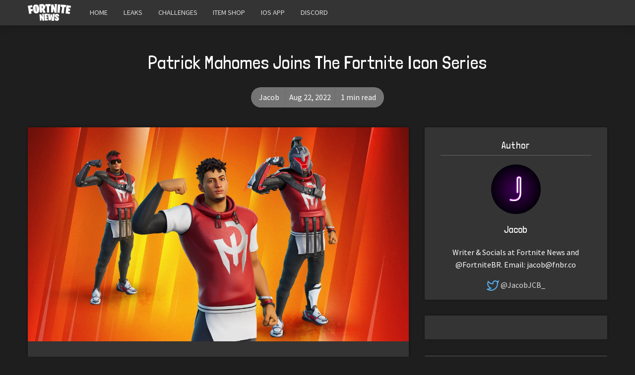

--- FILE ---
content_type: text/html; charset=utf-8
request_url: https://fortnitenews.com/patrick-mahomes-joins-the-fortnite-icon-series/
body_size: 6243
content:
<!DOCTYPE html>
<html lang="en">
  <head>
    <meta charset="utf-8">
    <meta http-equiv="X-UA-Compatible" content="IE=edge">

    <title>Patrick Mahomes Joins The Fortnite Icon Series | Fortnite News</title>

    <meta name="HandheldFriendly" content="True" />
    <meta name="viewport" content="width=device-width, initial-scale=1.0" />

    <link rel="stylesheet" type="text/css" href="https://fortnitenews.com/assets/css/app.min.css?v=5ff2067016" />
    <link rel="stylesheet" type="text/css" href="https://react.fnbr.news/assets/article.css?r2">

    <link rel="icon" href="https://fortnitenews.com/content/images/size/w256h256/2018/09/favicon.png" type="image/png">
    <link rel="canonical" href="https://fortnitenews.com/patrick-mahomes-joins-the-fortnite-icon-series/">
    <meta name="referrer" content="no-referrer-when-downgrade">
    
    <meta property="og:site_name" content="Fortnite News">
    <meta property="og:type" content="article">
    <meta property="og:title" content="Patrick Mahomes Joins The Fortnite Icon Series">
    <meta property="og:description" content="Quarterback, record-breaker and Super Bowl MVP Patrick Mahomes has joined the
Fortnite Icon Series.

Mahomes&#x27; very own Icon Series Set will be available to purchase through the
in-game Item Shop from Thursday, August 25, 2022. Players will also be able to
compete in the Patrick Mahomes Cup for the chance">
    <meta property="og:url" content="https://fortnitenews.com/patrick-mahomes-joins-the-fortnite-icon-series/">
    <meta property="og:image" content="https://fortnitenews.com/content/images/2022/08/NEWS-56.png">
    <meta property="article:published_time" content="2022-08-22T23:10:24.000Z">
    <meta property="article:modified_time" content="2022-08-24T18:56:12.000Z">
    <meta name="twitter:card" content="summary_large_image">
    <meta name="twitter:title" content="Patrick Mahomes Joins The Fortnite Icon Series">
    <meta name="twitter:description" content="Quarterback, record-breaker and Super Bowl MVP Patrick Mahomes has joined the
Fortnite Icon Series.

Mahomes&#x27; very own Icon Series Set will be available to purchase through the
in-game Item Shop from Thursday, August 25, 2022. Players will also be able to
compete in the Patrick Mahomes Cup for the chance">
    <meta name="twitter:url" content="https://fortnitenews.com/patrick-mahomes-joins-the-fortnite-icon-series/">
    <meta name="twitter:image" content="https://fortnitenews.com/content/images/2022/08/NEWS-56.png">
    <meta name="twitter:label1" content="Written by">
    <meta name="twitter:data1" content="Jacob">
    <meta name="twitter:site" content="@fortnitebr">
    <meta name="twitter:creator" content="@JacobJCB_">
    <meta property="og:image:width" content="1200">
    <meta property="og:image:height" content="675">
    
    <script type="application/ld+json">
{
    "@context": "https://schema.org",
    "@type": "Article",
    "publisher": {
        "@type": "Organization",
        "name": "Fortnite News",
        "url": "https://fortnitenews.com/",
        "logo": {
            "@type": "ImageObject",
            "url": "https://fortnitenews.com/content/images/2019/01/newslogo2.png"
        }
    },
    "author": {
        "@type": "Person",
        "name": "Jacob",
        "image": {
            "@type": "ImageObject",
            "url": "https://fortnitenews.com/content/images/2023/04/NEON-LOGO-GIF.gif",
            "width": 600,
            "height": 600
        },
        "url": "https://fortnitenews.com/author/jacob/",
        "sameAs": [
            "https://discord.gg/dailygiveaways",
            "https://twitter.com/JacobJCB_"
        ]
    },
    "headline": "Patrick Mahomes Joins The Fortnite Icon Series",
    "url": "https://fortnitenews.com/patrick-mahomes-joins-the-fortnite-icon-series/",
    "datePublished": "2022-08-22T23:10:24.000Z",
    "dateModified": "2022-08-24T18:56:12.000Z",
    "image": {
        "@type": "ImageObject",
        "url": "https://fortnitenews.com/content/images/2022/08/NEWS-56.png",
        "width": 1200,
        "height": 675
    },
    "description": "Quarterback, record-breaker and Super Bowl MVP Patrick Mahomes has joined the\nFortnite Icon Series.\n\nMahomes&#x27; very own Icon Series Set will be available to purchase through the\nin-game Item Shop from Thursday, August 25, 2022. Players will also be able to\ncompete in the Patrick Mahomes Cup for the chance to earn the Outfit and Back\nBling early.\n\nWhat&#x27;s in the Set?\nPatrick Mahomes&#x27; Icon Series Set contains the following cosmetics:\n\n * Patrick Mahomes Outfit\n * Mahomes Saucy Style Outfit\n * Gridir",
    "mainEntityOfPage": "https://fortnitenews.com/patrick-mahomes-joins-the-fortnite-icon-series/"
}
    </script>

    <meta name="generator" content="Ghost 5.115">
    <link rel="alternate" type="application/rss+xml" title="Fortnite News" href="https://fortnitenews.com/rss/">
    
    <script defer src="https://cdn.jsdelivr.net/ghost/sodo-search@~1.5/umd/sodo-search.min.js" data-key="4d7154d554481f44d1a44248e8" data-styles="https://cdn.jsdelivr.net/ghost/sodo-search@~1.5/umd/main.css" data-sodo-search="https://ghost.fnbr.news/" data-locale="en" crossorigin="anonymous"></script>
    
    <link href="https://fortnitenews.com/webmentions/receive/" rel="webmention">
    <script defer src="/public/cards.min.js?v=5ff2067016"></script><style>:root {--ghost-accent-color: #15171A;}</style>
    <link rel="stylesheet" type="text/css" href="/public/cards.min.css?v=5ff2067016">
    <script async src="https://www.googletagmanager.com/gtag/js?id=UA-105102005-4"></script>
<script>
  window.dataLayer = window.dataLayer || [];
  function gtag(){dataLayer.push(arguments);}
  gtag('js', new Date());

  gtag('config', 'UA-105102005-4');
</script>

<script src="https://s.nitropay.com/ads-135.js"></script>
<script src="https://assets.fnbr.news/assets/js/_nitropay.js" defer></script>
  </head>
  <body class="post-template">
    <svg xmlns="http://www.w3.org/2000/svg" id="icon-sprite" style="display:none">
  <defs>
    <symbol id="icon-activity" viewBox="0 0 24 24">
      <polyline points="22 12 18 12 15 21 9 3 6 12 2 12"></polyline>
    </symbol>
    <symbol id="icon-alert-circle" viewBox="0 0 24 24">
      <circle cx="12" cy="12" r="10"></circle>
      <line x1="12" y1="8" x2="12" y2="12"></line>
      <line x1="12" y1="16" x2="12" y2="16"></line>
    </symbol>
    <symbol id="icon-alert-octagon" viewBox="0 0 24 24">
      <polygon points="7.86 2 16.14 2 22 7.86 22 16.14 16.14 22 7.86 22 2 16.14 2 7.86 7.86 2"></polygon>
      <line x1="12" y1="8" x2="12" y2="12"></line>
      <line x1="12" y1="16" x2="12" y2="16"></line>
    </symbol>
    <symbol id="icon-alert-triangle" viewBox="0 0 24 24">
      <path d="M10.29 3.86L1.82 18a2 2 0 0 0 1.71 3h16.94a2 2 0 0 0 1.71-3L13.71 3.86a2 2 0 0 0-3.42 0z"></path>
      <line x1="12" y1="9" x2="12" y2="13"></line>
      <line x1="12" y1="17" x2="12" y2="17"></line>
    </symbol>
    <symbol id="icon-square" viewBox="0 0 24 24">
      <rect x="3" y="3" width="18" height="18" rx="2" ry="2"></rect>
    </symbol>
    <symbol id="icon-star" viewBox="0 0 24 24">
      <polygon points="12 2 15.09 8.26 22 9.27 17 14.14 18.18 21.02 12 17.77 5.82 21.02 7 14.14 2 9.27 8.91 8.26 12 2"></polygon>
    </symbol>
    <symbol id="icon-aperture" viewBox="0 0 24 24">
      <circle cx="12" cy="12" r="10"></circle>
      <line x1="14.31" y1="8" x2="20.05" y2="17.94"></line>
      <line x1="9.69" y1="8" x2="21.17" y2="8"></line>
      <line x1="7.38" y1="12" x2="13.12" y2="2.06"></line>
      <line x1="9.69" y1="16" x2="3.95" y2="6.06"></line>
      <line x1="14.31" y1="16" x2="2.83" y2="16"></line>
      <line x1="16.62" y1="12" x2="10.88" y2="21.94"></line>
    </symbol>
    <symbol id="icon-archive" viewBox="0 0 24 24">
      <polyline points="21 8 21 21 3 21 3 8"></polyline>
      <rect x="1" y="3" width="22" height="5"></rect>
      <line x1="10" y1="12" x2="14" y2="12"></line>
    </symbol>
    <symbol id="icon-search" viewBox="0 0 24 24">
      <circle cx="11" cy="11" r="8"></circle>
      <line x1="21" y1="21" x2="16.65" y2="16.65"></line>
    </symbol>
    <symbol id="icon-x-circle" viewBox="0 0 24 24">
      <circle cx="12" cy="12" r="10"></circle>
      <line x1="15" y1="9" x2="9" y2="15"></line>
      <line x1="9" y1="9" x2="15" y2="15"></line>
    </symbol>
    <symbol id="icon-x-square" viewBox="0 0 24 24">
      <rect x="3" y="3" width="18" height="18" rx="2" ry="2"></rect>
      <line x1="9" y1="9" x2="15" y2="15"></line>
      <line x1="15" y1="9" x2="9" y2="15"></line>
    </symbol>
    <symbol id="icon-close" viewBox="0 0 24 24">
      <line x1="18" y1="6" x2="6" y2="18"></line>
      <line x1="6" y1="6" x2="18" y2="18"></line>
    </symbol>
    <symbol id="icon-map-pin" viewBox="0 0 24 24">
      <path d="M21 10c0 7-9 13-9 13s-9-6-9-13a9 9 0 0 1 18 0z"></path>
      <circle cx="12" cy="10" r="3"></circle>
    </symbol>
    <symbol id="icon-map" viewBox="0 0 24 24">
      <polygon points="1 6 1 22 8 18 16 22 23 18 23 2 16 6 8 2 1 6"></polygon>
      <line x1="8" y1="2" x2="8" y2="18"></line>
      <line x1="16" y1="6" x2="16" y2="22"></line>
    </symbol>
    <symbol id="icon-menu" viewBox="0 0 24 24">
      <line x1="3" y1="12" x2="21" y2="12"></line>
      <line x1="3" y1="6" x2="21" y2="6"></line>
      <line x1="3" y1="18" x2="21" y2="18"></line>
    </symbol>
    <symbol id="icon-bar-chart" viewBox="0 0 24 24">
      <line x1="12" y1="20" x2="12" y2="10"></line>
      <line x1="18" y1="20" x2="18" y2="4"></line>
      <line x1="6" y1="20" x2="6" y2="16"></line>
    </symbol>
    <symbol id="icon-twitter" viewBox="0 0 24 24">
      <path d="M23 3a10.9 10.9 0 0 1-3.14 1.53 4.48 4.48 0 0 0-7.86 3v1A10.66 10.66 0 0 1 3 4s-4 9 5 13a11.64 11.64 0 0 1-7 2c9 5 20 0 20-11.5a4.5 4.5 0 0 0-.08-.83A7.72 7.72 0 0 0 23 3z"></path>
    </symbol>
    <symbol id="icon-facebook" viewBox="0 0 24 24">
      <path d="M18 2h-3a5 5 0 0 0-5 5v3H7v4h3v8h4v-8h3l1-4h-4V7a1 1 0 0 1 1-1h3z"></path>
    </symbol>
    <symbol id="icon-rss" viewBox="0 0 24 24">
      <path d="M4 11a9 9 0 0 1 9 9"></path>
      <path d="M4 4a16 16 0 0 1 16 16"></path>
      <circle cx="5" cy="19" r="1"></circle>
    </symbol>
    <symbol id="icon-link-2" viewBox="0 0 24 24">
      <path d="M15 7h3a5 5 0 0 1 5 5 5 5 0 0 1-5 5h-3m-6 0H6a5 5 0 0 1-5-5 5 5 0 0 1 5-5h3"></path>
      <line x1="8" y1="12" x2="16" y2="12"></line>
    </symbol>
    <symbol id="icon-link" viewBox="0 0 24 24">
      <path d="M10 13a5 5 0 0 0 7.54.54l3-3a5 5 0 0 0-7.07-7.07l-1.72 1.71"></path>
      <path d="M14 11a5 5 0 0 0-7.54-.54l-3 3a5 5 0 0 0 7.07 7.07l1.71-1.71"></path>
    </symbol>
  </defs>
</svg>

    <header class="header">
  <div class="header-main">
    <div class="container wrapper">
      <div class="grid">
        <div class="header-main__brand col-xs">
          <a href="/">
              <img class="lazyload header-main__logo" data-src="https://fortnitenews.com/content/images/2019/01/newslogo2.png" alt="Fortnite News">
          </a>
        </div>

        <label for="menu--toggle" class="header-main__menu--toggle col-xs right">
          <i class="icon icon-menu icon--large">
            <svg class="icon__svg">
              <use xlink:href="#icon-menu"></use>
            </svg>
          </i>
        </label>
        <input type="checkbox" id="menu--toggle" title="Menu" class="is-hidden"/>

        <nav class="header-main__menu nav col-sm">
          <ul>
    <li class="nav-home">
      <a href="https://fortnitenews.com">Home</a>
    </li>
    <li class="nav-leaks">
      <a href="https://fortnitenews.com/tag/leaks/">Leaks</a>
    </li>
    <li class="nav-challenges">
      <a href="https://fortnitenews.com/tag/challenges/">Challenges</a>
    </li>
    <li class="nav-item-shop">
      <a href="https://fnbr.co/shop">Item Shop</a>
    </li>
    <li class="nav-ios-app">
      <a href="https://fnbr.co/ios">iOS App</a>
    </li>
    <li class="nav-discord">
      <a href="https://discord.gg/EvTw7XC">Discord</a>
    </li>
</ul>

        </nav>
      </div>
    </div>
  </div>
</header>

    <div class="search" id="search">
  <div class="search__header">
    <a class="search--close" id="search-close">
      <div class="icon icon-close icon--large">
  <svg class="icon__svg">
    <use xlink:href="#icon-close"></use>
  </svg>
</div>
    </a>
    <form action="/" method="get" class="search__form" id="search-form">
      <input type="text" id="search-field" class="search__input" title='Search' placeholder='Search' autocomplete="off" required>
      <div class="search__icon">
        <div class="icon icon-search icon--huge">
  <svg class="icon__svg">
    <use xlink:href="#icon-search"></use>
  </svg>
</div>
      </div>
    </form>
  </div>
  <div class="search__content">
    <div class="search__result" id="results"></div>
  </div>
</div>

    <main class="main">
      <div class="container wrapper" style="margin-bottom: 1.3rem">
        <div class="col-md-12 text-center mb-4">
          <div class="np" id="fortnite-news-top"></div>
        </div>
      </div>

      
<div class="post">
  <div class="container wrapper">
    <div class="post-header">
      <h1 class="post-header__title">Patrick Mahomes Joins The Fortnite Icon Series</h1>

      <div class="post-header__info">
        <div class="post-header__author"><a href="/author/jacob/">Jacob</a></div>
        <time datetime="2022-08-22" class="post-header__date">Aug 22, 2022</time>
        <div class="post-header__read-time">1 min read</div>
      </div>
    </div>
  </div>

  <div class="container wrapper" id="content">
    <div class="grid">
      <article class="col-xs-12 col-md-8">
        <div class="post-content">
            <img class="post-img lazyload js-fadein" src="/content/images/2022/08/NEWS-56.png" alt="Patrick Mahomes Joins The Fortnite Icon Series"/>
          <div class="post-content__inner">
            <p>Quarterback, record-breaker and Super Bowl MVP Patrick Mahomes has joined the Fortnite Icon Series.</p><figure class="kg-card kg-embed-card"><iframe width="200" height="113" src="https://www.youtube.com/embed/Ngbiw9hakBA?feature=oembed" frameborder="0" allow="accelerometer; autoplay; clipboard-write; encrypted-media; gyroscope; picture-in-picture" allowfullscreen title="Become the Gladiator - Patrick Mahomes Arriving in Fortnite"></iframe></figure><p>Mahomes' very own Icon Series Set will be available to purchase through the in-game Item Shop from Thursday, August 25, 2022. Players will also be able to compete in the Patrick Mahomes Cup for the chance to earn the Outfit and Back Bling early.</p><h2 id="whats-in-the-set"><strong>What's in the Set?</strong></h2><figure class="kg-card kg-image-card"><img src="https://fortnitenews.com/content/images/2022/08/image-55.png" class="kg-image" alt loading="lazy" width="1920" height="1080" srcset="https://fortnitenews.com/content/images/size/w600/2022/08/image-55.png 600w, https://fortnitenews.com/content/images/size/w1000/2022/08/image-55.png 1000w, https://fortnitenews.com/content/images/size/w1600/2022/08/image-55.png 1600w, https://fortnitenews.com/content/images/2022/08/image-55.png 1920w" sizes="(min-width: 720px) 720px"></figure><p>Patrick Mahomes' Icon Series Set contains the following cosmetics:</p><ul><li>Patrick Mahomes Outfit</li><li>Mahomes Saucy Style Outfit</li><li>Gridiron Gladiator Back Bling</li><li>The Good Stuff Back Bling</li><li>Snap Axes Pickaxe</li><li>Endzone Elite Wrap</li><li>Showtime Emote</li><li>Secret Sauce Emoticon</li></ul><p>Like LeBron James, Mahomes' Set includes two Outfits. Here's a look at the Showtime Emote in-game:</p><!--kg-card-begin: html--><div style="width:100%;height:0px;position:relative;padding-bottom:56.250%;"><iframe src="https://streamable.com/e/wymvwt" frameborder="0" width="100%" height="100%" allowfullscreen style="width:100%;height:100%;position:absolute;left:0px;top:0px;overflow:hidden;"></iframe></div><!--kg-card-end: html--><p></p><hr><p>In other news, Fortnite x Destiny 2 cosmetics have been leaked. <strong><strong><strong><strong><a href="https://fortnitenews.com/fortnite-x-destiny-2-leaked/">Click here</a></strong></strong></strong></strong> to read more.</p><p>Follow us on Twitter (<a href="https://twitter.com/FortniteBR?ref=fortnitenews.com">@FortniteBR</a>) and Instagram (<a href="https://www.instagram.com/fortnitebr?ref=fortnitenews.com">@FortniteBR</a>) to keep up with the latest Fortnite news, leaks and more.</p>

            <script async src="//pagead2.googlesyndication.com/pagead/js/adsbygoogle.js"></script>
            <ins class="adsbygoogle" style="display:block; text-align:center;" data-ad-layout="in-article" data-ad-format="fluid" data-ad-client="ca-pub-7264677087480738" data-ad-slot="7798818688"></ins>
            <script>
                 (adsbygoogle = window.adsbygoogle || []).push({});
            </script>
          </div>
          <div class="social-share">
  <a href="https://twitter.com/share?via=fortnitebr&amp;text=Patrick%20Mahomes%20Joins%20The%20Fortnite%20Icon%20Series&amp;url=https://fortnitenews.com/patrick-mahomes-joins-the-fortnite-icon-series/"
      onclick="window.open(this.href, 'twitter-share', 'width=580, height=296'); return false;"
      title="Share on Twitter" aria-label="Share on Twitter" tabindex="-1"
      class="social-share__item twitter">
    <div class="icon icon-twitter icon--small icon--filled">
  <svg class="icon__svg">
    <use xlink:href="#icon-twitter"></use>
  </svg>
</div>
  </a>
  <a href="https://www.facebook.com/sharer/sharer.php?u=https://fortnitenews.com/patrick-mahomes-joins-the-fortnite-icon-series/"
      onclick="window.open(this.href, 'facebook-share', 'width=580, height=296'); return false;"
      title="Share on Facebook" aria-label="Share on Facebook" tabindex="-1"
      class="social-share__item facebook">
    <div class="icon icon-facebook icon--small icon--filled">
  <svg class="icon__svg">
    <use xlink:href="#icon-facebook"></use>
  </svg>
</div>
  </a>
</div>
        </div>

        <div class="comments" id="comments">
    <div class="reaction-container blocked" intid="6303f851ea67801cfdaa99d1"></div>
</div>

<div class="reaction-sticky-container queued"></div>
      </article>

      <aside class="col-xs-12 col-md-4">
        <div class="sidebar">

  <div class="sidebar__section">
    <h5 class="sidebar__title">Author</h5>
    <div class="author-card">
    <a href="/author/jacob/" class="author-card__image lazyload" data-src="/content/images/2023/04/NEON-LOGO-GIF.gif"></a>
  <h5 class="author-card__name"><a href="/author/jacob/">Jacob</a></h5>
    <p class="author-card__bio">Writer &amp; Socials at Fortnite News and @FortniteBR.

Email: <a href="/cdn-cgi/l/email-protection" class="__cf_email__" data-cfemail="9af0fbf9f5f8dafcf4f8e8b4f9f5">[email&#160;protected]</a></p>
  <div class="author-card__social">
      <a target="_blank" rel="noopener noreferrer" href="https://twitter.com/JacobJCB_" title="Jacob's Twitter" aria-label="Jacob's Twitter">
        <div class="icon icon-twitter">
  <svg class="icon__svg">
    <use xlink:href="#icon-twitter"></use>
  </svg>
</div>
        <span class="social-text">@JacobJCB_</span>
      </a>
  </div>
</div>

  </div>


  <div class="sidebar__section">
    <div class="text-center" style="margin-top:1em;margin-bottom:1em">
    <div class="np" id="fortnite-news-side" data-incr="true" data-type="square"></div>
</div>
  </div>



  <div class="sidebar__section">
    <h5 class="sidebar__title">Latest posts</h5>
      <article class="sidebar__story">
        <div class="sidebar__story-number" style="background-image: url(/content/images/2025/12/NEWS-37.png)">1</div>
        <h6 class="sidebar__story-title">
          <a href="/ishowspeed-joins-the-fortnite-icon-series/">IShowSpeed Joins the Fortnite Icon Series</a>
        </h6>
      </article>
      <article class="sidebar__story">
        <div class="sidebar__story-number" style="background-image: url(/content/images/2025/12/NEWS-35.png)">2</div>
        <h6 class="sidebar__story-title">
          <a href="/fortnite-x-back-to-the-future-doc-brown-available-now/">Fortnite x Back to the Future: Doc Brown Available Now</a>
        </h6>
      </article>
      <article class="sidebar__story">
        <div class="sidebar__story-number" style="background-image: url(/content/images/2025/12/NEWS-34.png)">3</div>
        <h6 class="sidebar__story-title">
          <a href="/ishowspeed-to-join-the-fortnite-icon-series/">IShowSpeed to Join the Fortnite Icon Series</a>
        </h6>
      </article>
      <article class="sidebar__story">
        <div class="sidebar__story-number" style="background-image: url(/content/images/2025/12/NEWS-33.png)">4</div>
        <h6 class="sidebar__story-title">
          <a href="/fortnite-x-sabrina-carpenter-new-santa-brina-outfit-available-now/">Fortnite x Sabrina Carpenter: New Santa &#x27;Brina Outfit Available Now</a>
        </h6>
      </article>
      <article class="sidebar__story">
        <div class="sidebar__story-number" style="background-image: url(/content/images/2025/12/NEWS-32.png)">5</div>
        <h6 class="sidebar__story-title">
          <a href="/fortnite-x-dc-new-batman-beyond-set-available-now/">Fortnite x DC: New Batman Beyond Set Available Now</a>
        </h6>
      </article>
  </div>

  <div class="sidebar__section">
    <div class="text-center" style="margin-top:1em;margin-bottom:1em">
    <div class="np" id="fortnite-news-side" data-incr="true" data-type="square"></div>
</div>
  </div>
</div>
      </aside>

    </div>
  </div>
</div>

<section class="related-posts" id="related" style="display: none;">
  <div class="container wrapper">
    <div class="grid">
      <div class="col-xs-12 center-xs">
        <h3 class="related-title">Read Next in </h3>
      </div>
    </div>
  </div>
</section>



      <div class="container wrapper" style="margin-bottom: 1.3rem">
        <div class="col-md-12 text-center my-4">
          <div class="np" id="fortnite-news-bottom"></div>
        </div>
      </div>
    </main>

    <footer class="footer">
  <div class="footer__bottom">
    <div class="footer-info">
      <a href="https://fortnitenews.com">
          <img class="lazyload footer__logo" data-src="https://fortnitenews.com/content/images/2019/01/newslogo2.png"
            alt="Fortnite News"/>
      </a>
      <p>Your #1 source for the latest Fortnite news, information and more</p>
      
      <a class="social-link twitter" href="https://twitter.com/fortnitebr" target="_blank" title="Twitter / X"  aria-label="Twitter / X">
        <span class="social-text">@FortniteBR</span>
      </a>

      <p class="disclaimer">Not affiliated with Epic Games</p>
      <p class="disclaimer">Reaction emojis provided by <a target="_blank" rel="noopener" href="https://twemoji.twitter.com/">Twemoji</a> (CC-BY 4.0 License)</p>
    </div>
    <div class="copyright text-center">
      &copy; 2026 <a href="https://fortnitenews.com">Fortnite News</a>
      &mdash; <a href="/cdn-cgi/l/email-protection#6f010a181c2f09001d1b01061b0a010a181c410c0002">Contact Us</a>
    </div>
  </div>
</footer>

    

    <script data-cfasync="false" src="/cdn-cgi/scripts/5c5dd728/cloudflare-static/email-decode.min.js"></script><script>
      // The number of pages available for loading more posts
      var maxPages = parseInt('');
    </script>

    <script async src="https://react.fnbr.news/assets/article.js?r2"></script>
    <script async src="https://fortnitenews.com/assets/js/app.min.js?v=5ff2067016"></script>
  <script defer src="https://static.cloudflareinsights.com/beacon.min.js/vcd15cbe7772f49c399c6a5babf22c1241717689176015" integrity="sha512-ZpsOmlRQV6y907TI0dKBHq9Md29nnaEIPlkf84rnaERnq6zvWvPUqr2ft8M1aS28oN72PdrCzSjY4U6VaAw1EQ==" data-cf-beacon='{"version":"2024.11.0","token":"3ab3f05f5fd14a6f914f4d00c9b5f265","r":1,"server_timing":{"name":{"cfCacheStatus":true,"cfEdge":true,"cfExtPri":true,"cfL4":true,"cfOrigin":true,"cfSpeedBrain":true},"location_startswith":null}}' crossorigin="anonymous"></script>
</body>
</html>


--- FILE ---
content_type: text/html; charset=utf-8
request_url: https://www.google.com/recaptcha/api2/aframe
body_size: 268
content:
<!DOCTYPE HTML><html><head><meta http-equiv="content-type" content="text/html; charset=UTF-8"></head><body><script nonce="_bIJMwP3u5IgmRD-zDTyPA">/** Anti-fraud and anti-abuse applications only. See google.com/recaptcha */ try{var clients={'sodar':'https://pagead2.googlesyndication.com/pagead/sodar?'};window.addEventListener("message",function(a){try{if(a.source===window.parent){var b=JSON.parse(a.data);var c=clients[b['id']];if(c){var d=document.createElement('img');d.src=c+b['params']+'&rc='+(localStorage.getItem("rc::a")?sessionStorage.getItem("rc::b"):"");window.document.body.appendChild(d);sessionStorage.setItem("rc::e",parseInt(sessionStorage.getItem("rc::e")||0)+1);localStorage.setItem("rc::h",'1769302523145');}}}catch(b){}});window.parent.postMessage("_grecaptcha_ready", "*");}catch(b){}</script></body></html>

--- FILE ---
content_type: application/javascript; charset=UTF-8
request_url: https://react.fnbr.news/assets/article.js?r2
body_size: 1095
content:
const reactHost=window.reactHost||"https://react.fnbr.news",displayError=e=>{document.querySelector(".reaction-container .react-error-container").innerHTML='<h4 class="react-error-title">Error</h4><p class="react-error-message">'+e+"</p>";let t=document.querySelector(".reaction-container .react-main");t&&(t.style.display="none"),document.querySelector(".reaction-sticky-container").classList.add("queued")};window.loadReactions=function(){},function(){let e=document.querySelector(".reaction-container");if(e){let t,c,o=document.querySelector(".reaction-sticky-container"),a=document.location.pathname;const s=()=>{let s=e.querySelector(".choices");fetch(reactHost+"/latest"+a).then((e=>e.json())).then((a=>{if(200==a.status){t=a;let i=t.cast&&t.cast.length>1,r=!!i&&t.cast[1];i?(e.classList.add("blocked"),c.settings.concealResult&&s.classList.remove("hide-result")):e.classList.remove("blocked"),o.classList.remove("queued");let n=Object.keys(t.map),l=0;for(let e=0;e<n.length;e++){let c=n[e];if(c.length>2&&"c_"==c.substring(0,2)){l+=parseInt(t.map[c])}}e.querySelector(".react-subtitle .react-total-votes").innerHTML=l.toLocaleString();for(let e=0;e<c.choices.length;e++){let o=c.choices[e],a=t.map["c_"+o.key];s.querySelector('.choice-wrapper[data-choice="'+o.key+'"] .choice-perc').innerHTML=l>0?Math.floor(100*a/l)+"%":"0%",i&&r==o.key&&s.querySelector('.choice-wrapper[data-choice="'+o.key+'"]').classList.add("cast")}}else console.error("Could not load reactions",a),displayError(a.errorMessage||"Something went wrong while loading reactions")})).catch((t=>{e.innerHTML='<div class="react-error-container"></div>',console.error("Could not load reactions body (likely network related)",t),displayError("Reaction service not available")}))};fetch(reactHost+"/config").then((e=>e.json())).then((i=>{c=i,e.innerHTML='<div class="react-error-container"></div><div class="react-main"><h4 class="react-title">What do you think?</h4><p class="react-subtitle"><span class="react-total-votes">&hellip;</span> responses</p><div class="choices"></div></div>';let r=e.querySelector(".choices"),n=[];o.innerHTML='<h4 class="react-title">Add your reaction:</h4><div class="choices"></div>';let l=o.querySelector(".choices");for(let e=0;e<c.choices.length;e++){let t=c.choices[e],o=document.createElement("div"),a="";if(t.image&&(a=a+'<img class="choice-icon" src="'+t.image+'" />'),a=a+'<p class="choice-name">'+t.displayName+"</p>",a+='<p class="choice-perc">&nbsp;</p>',o.className="choice-wrapper",o.setAttribute("data-choice",t.key),o.innerHTML=a,r.appendChild(o),t.image){let e=document.createElement("div");e.className="choice-wrapper",e.setAttribute("data-choice",t.key),e.innerHTML='<img class="choice-icon" src="'+t.image+'" />',l.appendChild(e)}n.push(t.key)}c.settings.concealResult&&r.classList.add("hide-result"),document.addEventListener("click",(c=>{if(console.log("click",c.target,!e.classList.contains("blocked"),r.contains(c.target)||l.contains(c.target)),t&&!e.classList.contains("blocked")&&(r.contains(c.target)||l.contains(c.target))){let t=c.target.parentElement,i=l.contains(c.target);t&&t.hasAttribute("data-choice")&&t.classList.contains("choice-wrapper")&&(c.preventDefault(),n.indexOf(t.getAttribute("data-choice"))>=0&&(e.classList.add("blocked"),fetch(reactHost+"/new",{method:"POST",headers:{"Content-Type":"application/json"},body:JSON.stringify({article:a,choice:t.getAttribute("data-choice"),src:i?"sticky":"default"})}).then((e=>e.json())).then((c=>{200==c.status?(console.debug("Server acknowleged reaction: "+t.getAttribute("data-choice")),setTimeout((()=>s()),50),o.classList.add("short"),o.innerHTML='<h4 class="react-title">Thanks for voting!</h4><p class="sticky-jump" data-action="jump-down">Tap to view all results</p>'):(e.classList.remove("blocked"),console.log(c))})).catch((t=>{console.error("Could not submit reaction",t),e.classList.remove("blocked")}))))}t&&"jump-down"==c.target.getAttribute("data-action")&&window.scrollTo({top:e.getBoundingClientRect().top+window.pageYOffset+-20,behaviour:"smooth"})})),s();const d=()=>{let t=e.getBoundingClientRect();t.top+50<window.innerHeight&&t.bottom>=0?o.classList.add("hide"):o.classList.remove("hide")};document.addEventListener("scroll",(()=>d())),document.addEventListener("resize",(()=>d())),d()})).catch((t=>{e.innerHTML='<div class="react-error-container"></div>',console.error("Could not load config",t),displayError("Reaction service not available")}))}else console.debug("Reactions not initialised, no container element found.")}();

--- FILE ---
content_type: application/javascript
request_url: https://assets.fnbr.news/assets/js/_nitropay.js
body_size: 307
content:
window.setupNP = function() {
    if(typeof nads !== undefined) {
        var full = [[970, 90], [728, 90]];
        var mobile = [[300, 250], [320, 50]];
        var square = [[300,250]];
        var isMobile = window.matchMedia('(max-width: 568px)').matches;
        var floor = 0.05;
        var fail = false;
        var incrValue = 1;

        var elements = document.querySelectorAll('.np');
        for (var i = 0; i < elements.length; i++) {
            var ele = elements[i];

            var sizes = isMobile ? mobile : full;
            if(ele.getAttribute('data-type') == 'square') {
                sizes = square;

                if(ele.getAttribute('data-incr') == 'true') {
                    ele.id = ele.id + '_' + incrValue;
                    incrValue++;
                }
            }

            if(isMobile) {
                ele.id = ele.id + '_mobile';
            }

            try {
                nads.createAd(ele.id, { // eslint-disable-line no-undef
                    'floor': floor,
                    'refreshLimit': 5,
                    'refreshTime': 90,
                    'sizes': sizes,
                    'report': {
                        'enabled': true,
                        'wording': 'Report Ad',
                        'position': 'fixed-bottom-right'
                    }
                });
            } catch(ex) {
                console.error(ex);
                fail = true;
            }
        }

        if(fail) {
            console.error('\'nads\' is undefined, adblocker possibly in use :(\nIf you are using an adblocker we kindly request you disable it to support us as we rely on advertising to run this site for the community benefit.');
        }
    } else {
        console.error('\'nads\' is undefined, adblocker possibly in use :(\nIf you are using an adblocker we kindly request you disable it to support us as we rely on advertising to run this site for the community benefit.');
    }
};

window.setupNP();
